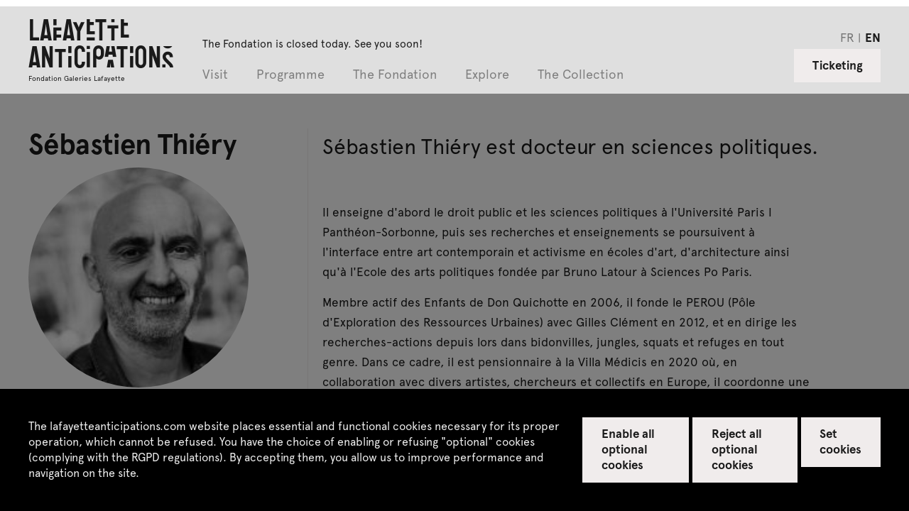

--- FILE ---
content_type: text/html; charset=UTF-8
request_url: https://www.lafayetteanticipations.com/en/artiste/sebastien-thiery?archive=1
body_size: 10456
content:
<!DOCTYPE html>
<html  lang="en" dir="ltr">
  <head>
    <meta charset="utf-8" />
<meta name="Generator" content="Drupal 10 (https://www.drupal.org)" />
<meta name="MobileOptimized" content="width" />
<meta name="HandheldFriendly" content="true" />
<meta name="viewport" content="width=device-width, initial-scale=1.0" />
<link rel="icon" href="/sites/default/files/favicon_0.png" type="image/png" />
<link rel="alternate" hreflang="fr" href="https://www.lafayetteanticipations.com/fr/artiste/sebastien-thiery" />
<link rel="alternate" hreflang="en" href="https://www.lafayetteanticipations.com/en/artiste/sebastien-thiery" />
<link rel="canonical" href="https://www.lafayetteanticipations.com/en/artiste/sebastien-thiery" />
<link rel="shortlink" href="https://www.lafayetteanticipations.com/en/node/9231" />

   <title>Sébastien Thiéry | Lafayette Anticipations</title>
      <meta name="description" content="Sébastien Thiéry est docteur en sciences politiques." />
   <meta property="og:title" content="Sébastien Thiéry | Lafayette Anticipations" />
   <meta property="og:image" content="https://www.lafayetteanticipations.com/sites/default/files/styles/large/public/media/dsc04822_4.jpeg?itok=hu40isv6" />
   <meta property="og:site_name" content="Lafayette Anticipations" />
   <meta property="og:type" content="article" />
   <meta property="og:url" content="https://www.lafayetteanticipations.com/en/artiste/sebastien-thiery" />
   <meta property="og:description" content="Sébastien Thiéry est docteur en sciences politiques." />
      <link rel="canonical" href="https://www.lafayetteanticipations.com/en/artiste/sebastien-thiery"/>
   <meta name="apple-mobile-web-app-capable" content="no"/>
   <meta name="apple-mobile-web-app-status-bar-style" content="black"/>
   <link rel="apple-touch-icon" sizes="180x180" href="/themes/fegl/assets/favicon/apple-touch-icon.png">
   <link rel="icon" type="image/png" sizes="32x32" href="/themes/fegl/assets/favicon/favicon-32x32.png">
   <link rel="icon" type="image/png" sizes="16x16" href="/themes/fegl/assets/favicon/favicon-16x16.png">
   <link rel="manifest" href="/themes/fegl/assets/favicon/site.webmanifest">
   <link rel="mask-icon" href="/themes/fegl/assets/favicon/safari-pinned-tab.svg" color="#5bbad5">
   <meta name="msapplication-TileColor" content="#00aba9">
   <meta name="msapplication-TileImage" content="/themes/fegl/assets/favicon/mstile-144x144.png">
   <meta name="theme-color" content="#ffffff">
  <link rel="stylesheet" media="all" href="/sites/default/files/css/css_VGiRsxg6JUzl2yJB7mbT4c2ZIEwrxYoraXjKttRgyyw.css?delta=0&amp;language=en&amp;theme=fegl&amp;include=eJxLS03P0U_PyU9KzAEAGT0EPw" />
<link rel="stylesheet" media="all" href="https://unpkg.com/orejime@2.1.0/dist/orejime.css" />
<link rel="stylesheet" media="all" href="/themes/fegl/assets/css/orejime.css?t9gdjp" id="ojcss" />

  
 
</head>
<body class="role-anonymous lang-en fonts-loading page-node node-type-acteur path-node page-node-type-acteur no-js">
 <a href="#main-content" class="visually-hidden focusable skip-link">
        Skip to main content
      </a>
      
        <div class="dialog-off-canvas-main-canvas" data-off-canvas-main-canvas>
    <header id="header" class="site-header is-fixed">


  <div class="head-horaires row">
    <div class="ft_p2_1 wrap m-hide pb-0">  
       The Fondation is closed today. See you soon!
    </div>
  </div>


	<div class="row">
		<div class="wrap clearfix main-menu-container">

      <div class="is-flex logo_menu_group">

        <a href="/en" id="logo" class="site-logo clearfix">
                      <div class="site-title clearfix">
              Lafayette <br>Anticipations   
            </div>
            <div class="site-subtitle clearfix">  
              Fondation Galeries Lafayette
            </div>
                  </a>
  

        <div id="menu_group" class="menu_group is-flex">
          
          <div class="horaires s-hide m-show">The Fondation is closed today. See you soon!</div>

          <ul class=" nice-menu nice-menu-down nice-menu-menu-header" id="nice-menu-1">
                          <li class="menu-item current-menu-item menuparent ">
                <a href="/en" data-target="subMenuPanel01" >
                    Visit
                </a>

                                  <ul class="menu_child">
                                          <li class="submenu-item ">
                        <a href="/en/practical-information"  class="">
                            <span>Practical information</span>
                        </a>
                      </li>
                                          <li class="submenu-item ">
                        <a href="/en/tours-and-workshops"  class="">
                            <span>Tours & Workshops</span>
                        </a>
                      </li>
                                          <li class="submenu-item ">
                        <a href="/en/education-inclusion"  class="">
                            <span>Education & inclusion</span>
                        </a>
                      </li>
                                          <li class="submenu-item ">
                        <a href="/en/la-librairie"  class="">
                            <span>La Librairie</span>
                        </a>
                      </li>
                                          <li class="submenu-item ">
                        <a href="/en/cafe-restaurant-lafayette-anticipations"  class="">
                            <span>Café-restaurant pluto</span>
                        </a>
                      </li>
                                      </ul>
                              </li>
                          <li class="menu-item current-menu-item menuparent ">
                <a href="/en" data-target="subMenuPanel02" >
                    Programme
                </a>

                                  <ul class="menu_child">
                                          <li class="submenu-item ">
                        <a href="/en/calendar"  class="">
                            <span>Calendar</span>
                        </a>
                      </li>
                                          <li class="submenu-item ">
                        <a href="/en/exposition/meriem-bennani"  class="">
                            <span>Meriem Bennani<span>Exhibition from 22 October 2025 to 8 February 2026</span></span>
                        </a>
                      </li>
                                          <li class="submenu-item ">
                        <a href="/en/exposition/steffani-jemison"  class="">
                            <span>Steffani Jemison<span>Exhibition from 22 October 2025 to 8 February 2026</span></span>
                        </a>
                      </li>
                                          <li class="submenu-item ">
                        <a href="/en/exposition/closer-music"  class="">
                            <span>Closer Music<span>Festival from 20 to 21 February 2026</span>	</span>
                        </a>
                      </li>
                                          <li class="submenu-item ">
                        <a href="/en/exposition/diego-marcon"  class="">
                            <span>Diego Marcon<span>Exhibition from 1 April to 19 July 2026 </span>	</span>
                        </a>
                      </li>
                                          <li class="submenu-item ">
                        <a href="/en/exposition/ladji-diaby"  class="">
                            <span>Ladji Diaby<span>Exhibition from 1 April to 19 July 2026</span>	</span>
                        </a>
                      </li>
                                          <li class="submenu-item ">
                        <a href="/en/exposition/residency-eric-baudelaire"  class="">
                            <span>Éric Baudelaire<span>Workshop in residency 2024-2026</span>	</span>
                        </a>
                      </li>
                                          <li class="submenu-item ">
                        <a href="/en/exposition/joint-residency-art-explora"  class="">
                            <span>Sarah Brahim<span>Joint residency with  Art Explora</span></span>
                        </a>
                      </li>
                                      </ul>
                              </li>
                          <li class="menu-item current-menu-item menuparent ">
                <a href="/en" data-target="subMenuPanel03" >
                    The Fondation
                </a>

                                  <ul class="menu_child">
                                          <li class="submenu-item ">
                        <a href="/en/who-are-we"  class="">
                            <span>Who are we?</span>
                        </a>
                      </li>
                                          <li class="submenu-item ">
                        <a href="/en/production-workshop"  class="">
                            <span>Workshop</span>
                        </a>
                      </li>
                                          <li class="submenu-item ">
                        <a href="/en/publishing"  class="">
                            <span>Publishing</span>
                        </a>
                      </li>
                                      </ul>
                              </li>
                          <li class="menu-item current-menu-item menuparent ">
                <a href="/en" data-target="subMenuPanel04" >
                    Explore
                </a>

                                  <ul class="menu_child">
                                          <li class="submenu-item ">
                        <a href="/en/media-library"  class="">
                            <span>Replay</span>
                        </a>
                      </li>
                                          <li class="submenu-item ">
                        <a href="/en/archives"  class="">
                            <span>Archives</span>
                        </a>
                      </li>
                                      </ul>
                              </li>
                          <li class="menu-item current-menu-item  ">
                <a href="/en/collection"  >
                    The Collection
                </a>

                              </li>
                      </ul>	


          <nav class="c-footer-uppermenu m-hide">
            <ul class="no-bullets">
                                                                                                  
                <li class="">
                  <a href=/en/press title="" class="active link-inline ft_h5" >
                    Press
                  </a>
                </li>
                                                                                                  
                <li class="">
                  <a href=/en/venue-rental title="" class="active link-inline ft_h5" >
                    Venue rental
                  </a>
                </li>
                          </ul>
          </nav>

				  <div class="switcher_lang_front_noconnect m-hide" style="opacity:1"><ul class="no-bullets c-menu-lang">	    		    	
      <li hreflang="fr" data-drupal-link-query="{&quot;archive&quot;:&quot;1&quot;}" data-drupal-link-system-path="node/9231" class="nav-item">
          <a href="/fr/artiste/sebastien-thiery?archive=1" class="language-link nav-link" hreflang="fr" data-drupal-link-query="{&quot;archive&quot;:&quot;1&quot;}" data-drupal-link-system-path="node/9231">fr</a>
      </li>	    		    	
      <li hreflang="en" data-drupal-link-query="{&quot;archive&quot;:&quot;1&quot;}" data-drupal-link-system-path="node/9231" class="nav-item is-active" aria-current="page">
          <a href="/en/artiste/sebastien-thiery?archive=1" class="language-link nav-link is-active" hreflang="en" data-drupal-link-query="{&quot;archive&quot;:&quot;1&quot;}" data-drupal-link-system-path="node/9231" aria-current="page">en</a>
      </li></ul></div>

          <div class="horaires m-hide">The Fondation is closed today. See you soon!</div>

        </div>
      </div>



            <div class="aside-menu s-show m-hide">

        <div role="button" id="js-mobile-menu" class="js-mobile-menu">
          <span></span>
        </div>

                	<a href="http://billetterie.lafayetteanticipations.com/index-css5-lafayetteanticipationsweb-pg1.html" id="billetterie" class="btn--gray clearfix is-on-right" target="_blank">Ticketing</a>
        
      </div>


      <!--   <?php print \Drupal::service('renderer')->render($menu_header_mobile['content']); ?> -->




      			<div class="aside-menu s-hide m-show is-on-right is-flex">
				<div class="switcher_lang_front_noconnect" style="opacity:1"><ul class="no-bullets c-menu-lang">	    		    	
      <li hreflang="fr" data-drupal-link-query="{&quot;archive&quot;:&quot;1&quot;}" data-drupal-link-system-path="node/9231" class="nav-item">
          <a href="/fr/artiste/sebastien-thiery?archive=1" class="language-link nav-link" hreflang="fr" data-drupal-link-query="{&quot;archive&quot;:&quot;1&quot;}" data-drupal-link-system-path="node/9231">fr</a>
      </li>	    		    	
      <li hreflang="en" data-drupal-link-query="{&quot;archive&quot;:&quot;1&quot;}" data-drupal-link-system-path="node/9231" class="nav-item is-active" aria-current="page">
          <a href="/en/artiste/sebastien-thiery?archive=1" class="language-link nav-link is-active" hreflang="en" data-drupal-link-query="{&quot;archive&quot;:&quot;1&quot;}" data-drupal-link-system-path="node/9231" aria-current="page">en</a>
      </li></ul></div>
               
                                 				<a href="http://billetterie.lafayetteanticipations.com/index-css5-lafayetteanticipationsweb-pg1.html " id="billetterie" class="btn--gray clearfix is-on-right" target="_blank">Ticketing</a>
							</div>




		</div><!-- .wrap -->
	</div><!-- .row -->

</header>


<div class="after_header"></div>



      
      	          		          		            		            <div class="localtask">    <div data-drupal-messages-fallback class="hidden"></div>

</div>
		            		          
		          		          
		          		          		          	  	
			          	      


<div id="page" class="page-content">


  <div id="main-content" class="artist-artwork" data-nid="9231">


        <div class="mod_nocover"></div>



                <div class="row wrap">
            <div class="s-12col">
                <div class="search_head mb-2 " style="display:none" id="back_collection_search">
                    <a href="/en/collection"><span class="icon-back"></span> Back to search results</a>
                    <a href="javascript:;" class="icon-fermer" id="kill_collection_search"></a>
                </div>
            </div>
        </div>
        
        <div class="row wrap">
            <div class="s-12col">
                <div class="search_head mb-2 wrap" style="display:none" id="back_collection_artist">
                    <a href="/en/collection"><span class="icon-back"></span> Back to Collection</a>
                    <a href="javascript:;" class="icon-fermer" id="kill_collection_artist"></a>
                </div>
            </div>
        </div>
      



          <section class="mod_content">
        <div class="wrapper row">

            <div class="s-12col l-4col mod_title">
              <div class="c-section-title">

                    <div class="c-card-2">

                                                <div class="c-card-title">
                            <h1 class="ft_h2 ">Sébastien Thiéry</h1>
                        </div>
                        

                                                <div class="c-card-media">
                            <div class="artist_portrait_outer">
                              <div class="ratio_square">
                                <div class="ratio_inner">
                                                                      <img data-src="/sites/default/files/styles/crop_acteur_teaser/public/media/dsc04822_4.jpeg?itok=-xg7GnB_" alt="" src="/themes/fegl/assets/img/blank.png" class="is-rounded desaturate b-lazy ">
                                                                  </div>
                              </div>
                            </div>
                        </div>

                                                <div class="c-card-intro">
                            <div class="ft_p1_g">
                              
                                                          </div>
                        </div>

                                                

                                                
                    </div>



                                              
              
                              
                

              </div>
            </div>

            <div class="s-12col l-8col mod_aside bordered-left">
              <div class="c-copy mb-2">

                  <div class="c-chapo ft_p3">
                    <p>Sébastien Thiéry est docteur en sciences politiques.</p>
                  </div>
                  
                  <div class="ft_p1">
                    <p>Il enseigne d&#39;abord le droit public et les sciences politiques à l&#39;Université Paris I Panthéon-Sorbonne, puis ses recherches et enseignements se poursuivent à l&#39;interface entre art contemporain et activisme en écoles d&#39;art, d&#39;architecture ainsi qu&#39;à l&#39;Ecole des arts politiques fondée par Bruno Latour à Sciences Po Paris.</p><p>Membre actif des Enfants de Don Quichotte en 2006, il fonde le PEROU (Pôle d&#39;Exploration des Ressources Urbaines) avec Gilles Clément en 2012, et en dirige les recherches-actions depuis lors dans bidonvilles, jungles, squats et refuges en tout genre. Dans ce cadre, il est pensionnaire à la Villa Médicis en 2020 où, en collaboration avec divers artistes, chercheurs et collectifs en Europe, il coordonne une instruction auprès de l&#39;UNESCO visant à faire reconnaître l&#39;acte d&#39;hospitalité au Patrimoine culturel immatériel de l&#39;humanité.</p><p>Membre du comité de rédaction de la revue <em>Multitudes</em>, il est l&#39;auteur de divers rapports de recherche, expositions, films et ouvrages dont <em>Considérant qu&#39;il est plausible que de tels événements puissent à nouveau survenir. Sur l&#39;art municipal de détruire un bidonville</em> (2013, Post Editions) et <em>Des Actes. A Calais et tout autour</em> (2018, Post Editions).</p>           
                  </div>

              </div>


                            <div class="c-visuels">
         
                
              </div>


            </div>





        </div><!-- .row -->
      </section> 

    

    


    


              
    


        
    <section class="mod_slider">
		
		  <div class="wrapper row">
		
		    <div class="s-12col l-3col mod_title ">
		      <h2 class="ft_h2">Selection of events</h2>
        </div>
		
        <div class="s-12col l-9col mod_aside bordered-left">
		
          <div class="slide_wrapper">
		
            <div class="slide_medium" data-items="2.25">
		
                                <article class="c-card-1 card-performance ">

	<a href="/en/manifestation/perou-navire-avenir" class="c-link">

        <div class="c-card-meta mb-05 ">
            <p class="meta ft_p4">
                                    Performance
                </p>
        </div>

        <div class="c-card-title">
            <h3 class="ft_h5 truncated-line--2 ">PEROU, <i>Navire Avenir</i></h3>
        </div>

        <div class="c-card-media ratio_4_3">
        	            <div class="ratio_inner">
            	                      
                		 <picture>
                                
                                <!-- Load jpeg -->
                                	                                <source media="(min-width: 1535px)"
	                                        srcset="/sites/default/files/styles/teaser_manifestation_1_dl/public/media/fk8a8466.jpg.jpeg?itok=uvyDvr8o 1x, 
	                                                /sites/default/files/styles/teaser_manifestation_1_dl_ret/public/media/fk8a8466.jpg.jpeg?itok=ed4u1w8f 2x"
	                                        type="image/jpeg">
	                                <source media="(min-width: 870px)"
	                                        srcset="/sites/default/files/styles/teaser_manifestation_1_d/public/media/fk8a8466.jpg.jpeg?itok=zyfwj6lq 1x,
	                                                /sites/default/files/styles/teaser_manifestation_1_d_ret/public/media/fk8a8466.jpg.jpeg?itok=tOuVsOgN 2x"
	                                        type="image/jpeg">   
                                        
                                <source media="(min-width: 580px)"
                                        srcset="/sites/default/files/styles/teaser_manifestation_2_t/public/media/fk8a8466.jpg.jpeg?itok=59zSurOH 1x, 
                                                /sites/default/files/styles/teaser_manifestation_2_t_ret/public/media/fk8a8466.jpg.jpeg?itok=FVShx16K 2x"
                                        type="image/jpeg">            

                                <!-- small mobile image -->
                                <img class=""
                                      src="/sites/default/files/styles/teaser_manifestation_2_m/public/media/fk8a8466.jpg.jpeg?itok=XdpyrEJA"
                                      srcset="/sites/default/files/styles/teaser_manifestation_2_m_ret/public/media/fk8a8466.jpg.jpeg?itok=I-KbF2R1 2x"
                                      alt="">

                            </picture>	
                            </div>
        </div>

        <div class="c-card-copy">
            <div class="ft_p2_g truncated-line"></div>
        </div>    
        
        <div class="c-card-dates">
            <div class="ft_p1_b">
                                                            <p class="pastDateEvent">Saturday 25 Sep at 12pm</p>
                                            <p class="pastDateEvent">Sunday 26 Sep at 12pm</p>
                                      
            </div>  
        </div>

             </a>

        <div class="c-card-footer fl-justify">

            <div class="is-flex">
								
                
                

                
	                        	            <div class="c-card-action text-on-right">             
	                        <span class="ft_p1_b_g">
	                        						                    	Free				                    	                        </span>
                        </div>  
	                
			                </div>


                 


        </div>

     

 </article>

         
          
                
		            <article class="c-card-1--empty">
		
		              <div class="hidden">
		                <div class="c-card-meta ">
		                   <p class="meta ft_p4">&nbsp;</p>
		                </div>
		    
		                <div class="c-card-title">
		                  <h3 class="ft_h4 truncated-line--2">&nbsp;</h3>
		                </div>
		              </div>

									   
		
		            </article>
		                            
		        </div><!-- /.slide_medium -->
		      </div><!-- /.slide_wrapper -->
		    </div><!-- /.wrapper -->
		  </div>
		</section><!-- /.mod_slider -->
      
  


        	       

  
      
      <div class="row">
         
      </div>   
      


</div>  



<script type="application/ld+json">
 {
              "@context": "http://schema.org",
              "@type": "Person",
              "url": "https://www.lafayetteanticipations.com/en/artiste/sebastien-thiery",    
			  	
              "image": "/sites/default/files/styles/large/public/media/dsc04822_4.jpeg?itok=hu40isv6",
 			                  			  			               "name": "Sébastien Thiéry",
              "description": "Sébastien Thiéry est docteur en sciences politiques."
}
</script>



</div>
    
    



			          		                
     
    
    
  
  
  <footer id="footer1" class="upper-footer has-padding">

    <div class="row wrap">

      <div class="s-12col l-2col mb-1">
        <h4 class="ft_h3">Contact us</h4>
      </div>

      <div class="s-12col l-4col bordered-right">
        <div class="c-footer-adress">
          <div class="ft_p1">
            Lafayette Anticipations – Fondation Galeries Lafayette<br />
9, rue du Plâtre F-75004 Paris<br>            <br>+33 (0)1 42 82 89 98            <br><a href="javascript:;" class="js-modal-trigger get_modal ft_p1_a" data-id="#modal-contact">Get in touch </a>          </div>
        </div>
      </div>

      <div class="s-12col l-6col ">

        <div class="row">

          <div class="s-12col l-2col mb-1">
            <h4 class="ft_h3">Follow us</h4>
          </div>

          <div class="s-12col l-4col ">
            <div class="c-social-links">
              <a href="https://www.instagram.com/lafayetteanticipations/" target="_blank" class="icon-instagram"></a>
              <a href="https://www.facebook.com/lafayetteanticipations/" target="_blank" class="icon-facebook"></a>
              
              <a href="https://www.tiktok.com/@lafayetteanticipations" target="_blank"  class="icon-tiktok"></a>
              <a href="https://open.spotify.com/user/r6fnd67dff3sop9hnkh0pohuo" target="_blank" class="icon-spotify"></a>
              <a href="https://soundcloud.com/lafayetteanticipations" target="_blank" class="icon-soundcloud"></a>
            </div>
			            <div class="">
              <a href="/en/newsletter" class="ft_p1_a">Subscribe to our newsletter</a>
            </div>
                      </div>

        </div>
      </div>
     
  	</div><!-- .row -->
  </footer>
  
  
  <footer id="footer2" class="footer bg--gray has-padding">
  
  	<div class="wrap">

      <div class="row">
      	
        <div class="s-12col">

          <nav class="c-footer-uppermenu">
            <ul class="is-flex no-bullets">
                                                                                                  
                <li class="">
                  <a href=/en/press title="" class="active link-inline ft_h5" >
                    Press
                  </a>
                </li>
                                                                                                  
                <li class="">
                  <a href=/en/venue-rental title="" class="active link-inline ft_h5" >
                    Venue rental
                  </a>
                </li>
                          </ul>
          </nav>

        </div>

      </div>

      <div class="row">
      	
        <div class="s-12col">
        
          <nav class="c-footer-submenu">
            <ul class="is-flex no-bullets">
                                                                                  
                <li class="leaf active ">
                  <a href=/en/credits title="" class="active link-inline ft_p1_g" >
                    Credits
                  </a>
                </li>

                                                                                  
                <li class="leaf active ">
                  <a href=/en/legal-notice title="" class="active link-inline ft_p1_g" >
                    Legal notice
                  </a>
                </li>

                                                                                  
                <li class="leaf active ">
                  <a href=/en/privacy-policy title="" class="active link-inline ft_p1_g" >
                    Privacy policy
                  </a>
                </li>

                                                                                  
                <li class="leaf active ">
                  <a href=/en/tou-tos title="" class="active link-inline ft_p1_g" >
                    CGU / CGV
                  </a>
                </li>

                                                                                  
                <li class="leaf active ">
                  <a href=/en/sitemap title="" class="active link-inline ft_p1_g" >
                    Site map
                  </a>
                </li>

                          </ul> 
          </nav> 
        </div>

      </div>

    </div>
  </footer>
  


    <a href="#" class="btn--up js-up-trigger"><span class="icon-fleche_up"></span></a>
    


            <div id="js-Reader" class="publication_reader hidden">
        <a href="#" id="js-closeReader" class="btn_close icon-close-modal"></a>
        <iframe allowfullscreen allow="fullscreen" src="" frameborder="0" id="js-ReaderIframe"></iframe>
      </div>



      
   <div class="modal slide-modal">  
    <div class="slide-modal_inner wrap row">

        <a href="#" id="modal_close" class="close icon-back--white m-hide"></a>
        <a href="#" id="modal_close" class="s-hide m-show close icon-close-modal"></a>

        <div class="modalslide_outer">
        </div>

        <div class="slide-modal_infos">

          <div class="modal_nav fl-centered">
            <span id="js-item_prev--modal"></span> 
            <span class='item_pager'>
              <span id="slide_nbr"></span> / <span id="data_length"></span> 
            </span>
            <span id="js-item_next--modal"></span>
          </div>
          
          <div class="modal_titles">
            <span id="slide-modal_title" class='slide-modal_title item_type mb-05'></span>  
            <span id="slide-modal_caption" class='slide-modal_caption ft_p1 mb-05'></span> 
            <span id="slide-modal_credits" class='slide-modal_credits'></span>
          </div>  

        </div>

    </div>
  </div>
  
  
  
  
<div class="modal modal-presse" id="modal-contact">
    <div class="inner wrap row">

      <a href="#" id="modal_close" class="close icon-fermer"></a>

      <form id="form-contact" class="m-10col is-centered">

         <div class="row is-flex">

          <div class="m-4col paddinged-right">
            <h4 class="ft_h1 mb-1 copy">
              Get in touch
            </h4>
            
            <div class="ft_p1 mb-1 copy">
              In accordance with the regulations on personal data, we inform you that the information collected about you is collected by Lafayette Anticipations, 9 rue du Plâtre F-75004 Paris, and is subject to computerised processing for the purpose of monitoring your relationship with the Fondation.<br />
<br />
Only persons authorised by Lafayette Anticipations - Galeries Lafayette  Fondation will be recipients of this information and will be able to access it for strictly internal purposes.<br />
<br />
You have the right to access, rectify and delete your data at any time by sending an email to: contact@lafayetteanticipations.com.<br />
<br />
To view our Privacy Policy in detail, you can consult the "GTC / GCS" tab in the footer of the website.
             </div>
          </div>

          <div class="m-6col paddinged-both">
            <div class="input-outer mb-1">
              <label class="mb-03 ft_h4">First Name *</label>
              <input type="text" id="firstname" placeholder="Your first name ..." class="mandatory" tabindex="1"> 
            </div>

            <div class="input-outer mb-1">
              <label class="mb-03 ft_h4">Last Name *</label>
              <input type="text"  id="name" placeholder="Your last name ..." class="mandatory" tabindex="2">
            </div>

            <div class="input-outer mb-1">
              <label class="mb-03 ft_h4">Email *</label>
              <input type="text"  id="email1" placeholder="example@domaine.fr" class="mandatory email" tabindex="3">
            </div>

            <div class="input-outer mb-1">
              <label class="mb-03 ft_h4">Email confirmation *</label> 
              <input type="text"  id="email2" placeholder="example@domaine.fr" class="mandatory email" tabindex="4">
            </div>

            <div class="input-outer mb-1">
              <label class="mb-03 ft_h4">Zip Code *</label> 
              <input type="text"  id="cp" placeholder="Your zip code ..." tabindex="5">
            </div>
            
            <div class="input-outer mb-1">
              <label class="mb-03 ft_h4">Country *</label> 
              <input type="text"  id="pays" placeholder="Your country ..." tabindex="6">
            </div>
            
             <div class="input-outer mb-1">
              <label class="mb-03 ft_h4">Subject *</label> 
              <input type="text"  id="objet" placeholder="Subject of your request ..." tabindex="7">
            </div>
            
            
            <div class="input-outer mb-1">
              <label class="mb-03 ft_h4">Request *</label> 
              <textarea id="message" placeholder="Your request ..." tabindex="8" style="height:100px"></textarea>
            </div>


            <div class="action is-flex mb-1">
              <div> 
                <div class="msg_error ft_p1_b is-hidden">Please fill in all mandatory fields.</div>
                <div class="msg_valid ft_p1 is-hidden">Your message has been sent. You will receive a written reply as soon as possible.</div>
              </div>

              <div class="action_btns">
                <span class="ft_p1">* Required fields</span>
                <a href="#" type="submit" id="" class="btn btn-default ft_h4">Send</a>
              </div>
            </div>   
            
          </div>


        </div><!-- .row -->

                       



      </form>
    </div><!-- /inner -->
</div>               
<!-- .modal-presse -->  



      <div class="modal modal-presse" id="modal-presse">
          <div class="inner wrap row">

            <a href="#" id="modal_close" class="close icon-fermer"></a>

            <form id="form-presse" class="m-12col is-centered">

              <div class="row">

                <div class="s-12col m-4col paddinged-right form-text">
                <!--  
                  <h4 class="ft_h1 mb-1 copy">
                    Get your access code
                  </h4>
                  -->	
                  <div class="ft_p1_b mb-1 copy">
                    Fill in this form to obtain your access code.
<br><br>
<small>This data is collected in order to send you an access code to a restricted area. In accordance with Articles 39 et seq. of the French Data Protection Act no. 78-17 of 6 January 1978, amended in 2004, you have the right to access and rectify any information concerning you, which you may exercise by contacting communication@lafayetteanticipations.com.</small>
                  </div>
                </div>

                <div class="s-12col m-8col paddinged-both">
                
                  <div class="input-outer mb-1">
                    <label class="mb-03 ft_h4">First Name *</label>
                    <input type="text" id="firstname" placeholder="Your first name ..." class="mandatory" tabindex="1"> 
                  </div>

                  <div class="input-outer mb-1">
                    <label class="mb-03 ft_h4">Last Name *</label>
                    <input type="text"  id="name" placeholder="Your last name ..." class="mandatory" tabindex="2">
                  </div>

                  <div class="input-outer mb-1">
                    <label class="mb-03 ft_h4">Email *</label>
                    <input type="text"  id="email1" placeholder="exemple@domaine.fr" class="mandatory email" tabindex="3">
                  </div>

                  <div class="input-outer mb-1">
                    <label class="mb-03 ft_h4">Email confirmation *</label> 
                    <input type="text"  id="email2" placeholder="exemple@domaine.fr" class="mandatory email" tabindex="4">
                  </div>

                  <div class="input-outer mb-1">
                    <label class="mb-03 ft_h4">Firm / Institution / Media *</label> 
                    <input type="text"  id="media" placeholder="" tabindex="5">
                  </div>



                  <div class="action is-flex mb-1">
                    <div> 
                      <div class="msg_error ft_p1_b is-hidden">Please fill in all mandatory fields.</div>
                      <div class="text-on-center msg_valid ft_p1_b is-hidden">Your message has been sent. You will receive a written reply as soon as possible.</div>
                    </div>
                  
                    <div class="action_btns">
                      <span class="ft_p1">* Required fields</span>
                      <a href="#" type="submit" id="" class="btn btn-default ft_h4">Send</a>
                    </div>
                  </div>   
                  

                </div>


              </div><!-- .row -->

                       



            </form>
          </div><!-- /inner -->
      </div><!-- .modal-presse -->   
      
      
      <div class="modal modal-presse" id="modal-acces-presse">
          <div class="inner wrap row">

            <a href="#" id="modal_close" class="close icon-fermer"></a>
            
              <form id="presse_code_form" class="m-10col is-centered">


                  <div class="row">

                    <div class="s-12col m-4col">
                    
                      
                      <div class="ft_p1_b mb-1 copy">
                        <a href="javascript:;" class="ft_p1_a pulse_link" id="link_modal_form_presse">Request password <span class="el icon-lien_interne"></span></a>      
                      </div>
                    </div>

                    <div class="s-12col m-6col">
                    
                      <div class="mb-1">
                        <label class="mb-03 ft_h4">Code d'accès *</label>
                        <input id="code" name="code" type="text" placeholder="Enter password" class="email mandatory  ft_p1" />
                      </div>

                      <div class="msg_code_acces msg_error ft_p1_b">Invalid access code.</div>

                      <div class="text-on-right action mb-1">
                        <span class="ft_p1">* Required fields</span>
                        <a href="#" type="submit" id="valid_code" class="btn btn-default ft_h4">OK</a>
                      </div>   
                      
                    </div>


                    

              </div><!-- .row -->

                       



            </form>
            
     
     
		</div>
	</div>


<!-- Message Cookie -->
<div id="sliding-popup"  class="sliding-popup-bottom"><div>
  <div class="popup-content info">
    <div id="popup-buttons">
      <!--  
      <button type="button" class="agree-button">Accepter</button>
      <button type="button" class="find-more-button find-more-button-processed" onClick="document.location.href='<?php print $cookie_link ?>'">En savoir plus</button>
      -->  
      <a href="javascript:;" class="btn--gray" id="cookie_accept">Accept</a>
       <a href="javascript:;" class="btn--gray" id="cookie_decline">Refuse</a>
          </div>
    <div id="popup-text">
      <p></p>
    </div>
    
  </div>
</div>
</div>

<script>
const urlParams = new URLSearchParams(window.location.search);
if(urlParams.get('rebond')==1){
	document.getElementById('header').style.display = 'none';
	document.getElementById('footer1').style.display = 'none';
	document.getElementById('toolbar-administration').style.display = 'none';
	
}
</script>






  </div>

      

<script type="application/ld+json">
{
  "@context": "http://schema.org",
  "@type": "Organization",
  "name": "Lafayette Anticipations - Fondation d'entreprise Galeries Lafayette",
  "url": "https://www.lafayetteanticipations.com",
  "logo" : "https://www.lafayetteanticipations.com/sites/all/themes/fgl/assets/img/logo_la.png",
  "location": {
    "@type": "Place",
    "name": "Lafayette Anticipations",
    "sameAs": "https://www.lafayetteanticipations.com",
    "address": {
      "@type": "PostalAddress",
      "streetAddress": "9, rue du Plâtre",
      "addressLocality": "PARIS",
      "postalCode": "75004",
      "addressCountry":{
            "@type": "Country",
            "name": "France"
        }
    },
    "geo": {
      "@type": "GeoCoordinates",
      "latitude": "48.859173",
      "longitude": "2.354837"
    }
  },
  "contactPoint": [
    { "@type": "ContactPoint",
      "telephone": "+33 (0)1 57 40 64 17 ",
      "contactType": "customer service"
    }
  ]
}
</script>

<script type="application/json" data-drupal-selector="drupal-settings-json">{"path":{"baseUrl":"\/","pathPrefix":"en\/","currentPath":"node\/9231","currentPathIsAdmin":false,"isFront":false,"currentLanguage":"en","currentQuery":{"archive":"1"}},"pluralDelimiter":"\u0003","suppressDeprecationErrors":true,"multiselect":{"widths":250},"collection_recherche_min_car":"1","collection_recherche_mosaic_ajax":"20","dernieres_acquisitions":"Latest Acquisitions","termes_recherche":"Search terms","test_view_bloc_promo":1,"orejime":{"cookie_name":"fegl_consent","orejime_bandeau_titre_fr":"","orejime_bandeau_description_fr":"Le site internet lafayetteanticipations.com place des cookies essentiels et fonctionnels n\u00e9cessaires \u00e0 son bon fonctionnement, qui ne peuvent \u00eatre refus\u00e9s. Vous disposez du choix d\u2019activer ou de refuser les cookies \u201coptionnels\u201d (r\u00e9pondant \u00e0 la r\u00e9glementation RGPD). En les acceptant, vous nous permettez d\u2019am\u00e9liorer les performances et la navigation sur le site.","orejime_bandeau_btn_activation_fr":"Activer tous les cookies optionnels","orejime_bandeau_btn_refus_fr":"Refuser tous les cookies optionnels","orejime_bandeau_btn_parametrage_fr":"Param\u00e9trer les cookies","orejime_panneau_titre_fr":"Gestion des cookies","orejime_panneau_description_fr":"\u003Cp\u003EConsultez notre \u003Ca href=\u0022\/fr\/politique-de-confidentialite\u0022 target=\u0022_blank\u0022\u003Epolitique de confidentialit\u00e9\u003C\/a\u003E pour en savoir plus.\u003C\/p\u003E","orejime_panneau_description":"\u003Cp\u003ESee our \u003Ca href=\u0022\/en\/privacy-policy\u0022 target=\u0022_blank\u0022\u003Eprivacy policy\u003C\/a\u003E for more information.\u003C\/p\u003E","orejime_panneau_btn_activation_fr":"Activer tous les cookies optionnels","orejime_panneau_btn_refus_fr":"Refuser tous les cookies optionnels","orejime_panneau_btn_validation_fr":"Confirmer mon choix","orejime_bandeau_titre_en":"","orejime_bandeau_description_en":"The lafayetteanticipations.com website places essential and functional cookies necessary for its proper operation, which cannot be refused.\r\nYou have the choice of enabling or refusing \u0022optional\u0022 cookies (complying with the RGPD regulations). By accepting them, you allow us to improve performance and navigation on the site.","orejime_bandeau_btn_activation_en":"Enable all optional cookies","orejime_bandeau_btn_refus_en":"Reject all optional cookies","orejime_bandeau_btn_parametrage_en":"Set cookies","orejime_panneau_titre_en":"Cookie management","orejime_panneau_description_en":"\u003Cp\u003ESee our \u003Ca href=\u0022\/en\/privacy-policy\u0022 target=\u0022_blank\u0022\u003Eprivacy policy\u003C\/a\u003E for more information.\u003C\/p\u003E","orejime_panneau_btn_activation_en":"Enable all optional cookies","orejime_panneau_btn_refus_en":"Reject all optional cookies","orejime_panneau_btn_validation_en":"Confirm my choice","orejime_app_1_titre_fr":"Cookies essentiels","orejime_app_1_titre_en":"Essential cookies","orejime_app_1_description_fr":"Ces cookies sont n\u00e9cessaires au bon fonctionnement technique  du site Internet, aucune donn\u00e9e n\u0027est transmise \u00e0 un tiers. Seule une obligation d\u0027information s\u0027applique, et ces cookies sont plac\u00e9s d\u00e8s que vous acc\u00e9dez au site Internet.","orejime_app_1_description_en":"These cookies are necessary for the proper technical operation of the website, no data is disclosed on to a third party.\r\nOnly an information need applies, and these cookies are placed as soon as you access the website.","orejime_app_2_titre_fr":"Cookies d\u0027analyse (optionnels)","orejime_app_2_titre_en":"Analysis cookies (optional)","orejime_app_2_description_fr":"Il s\u0027agit de cookies qui nous permettent de savoir combien de fois une page d\u00e9termin\u00e9e a \u00e9t\u00e9 consult\u00e9e. Nous utilisons ces informations uniquement pour am\u00e9liorer le contenu de notre site Internet. Ces cookies ne sont fix\u00e9s que si vous en acceptez le placement.","orejime_app_2_description_en":"These are cookies that allow us to know how many times a certain page has been viewed. We only use this information to improve the content of our website. These cookies are only set if you agree to their placement.","orejime_app_3_titre_fr":"","orejime_app_3_titre_en":"","orejime_app_3_description_fr":"","orejime_app_3_description_en":"","orejime_app_4_titre_fr":"","orejime_app_4_titre_en":"","orejime_app_4_description_fr":"","orejime_app_4_description_en":"","orejime_app_5_titre_fr":"","orejime_app_5_titre_en":"","orejime_app_5_description_fr":"","orejime_app_5_description_en":"","orejime_apps":[{"name":"app_1","required":1,"default":1,"cookies":[""],"optOut":false},{"name":"app_2","required":0,"default":0,"cookies":["_ga","_gat","_gid","__utma","__utmb","__utmc","__utmt","__utmz","_ga_BKY3EBEF8S","_gat_gtag_BKY3EBEF8S","_gat_BKY3EBEF8S","_ga_LGX7XJH4R5"],"optOut":false}]},"user":{"uid":0,"permissionsHash":"0ec7103f50b303dcc7006e485863f155f863a7f9b9aef6d7e88c44a6178c994c"}}</script>
<script src="/sites/default/files/js/js_a7oNPz0gYBcHxMIifON24GeHBanENBJQMhwSLl51W4Q.js?scope=footer&amp;delta=0&amp;language=en&amp;theme=fegl&amp;include=eJxLS03P0U_PyU9KzAEAGT0EPw"></script>
<script src="https://unpkg.com/orejime@2.1.0/dist/orejime.js"></script>
<script src="/themes/fegl/assets/js/orejime.js?t9gdjp"></script>



 
  <!-- Global site tag (gtag.js) - Google Analytics -->
  <script type="opt-in"
   data-type="application/javascript"
   data-name="app_2"
   data-src="https://www.googletagmanager.com/gtag/js?id=G-5NLESETNJH"></script>
  <script type="opt-in"
   data-type="application/javascript"
   data-name="app_2">
    window.dataLayer = window.dataLayer || [];
    function gtag(){dataLayer.push(arguments);}
    gtag('js', new Date());

    gtag('config', 'G-5NLESETNJH');
  </script>
   </body>

</html>






     
      
      
